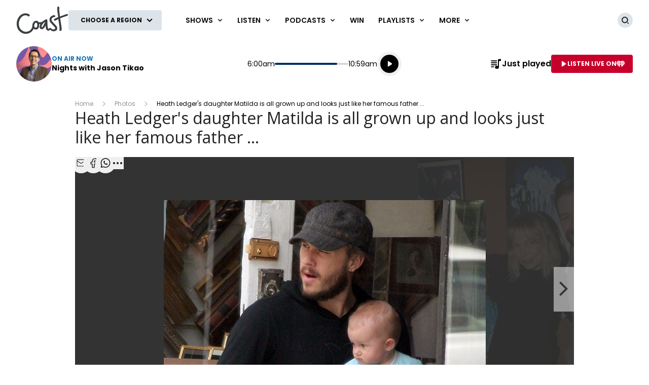

--- FILE ---
content_type: text/css
request_url: https://www.thecoast.net.nz/content/music/dist/theme.coast.db38df3cb259d7919feb.css
body_size: -467
content:
:root{--primary-color-h:206;--primary-color-s:75%;--primary-color-l:42%;--link-color:#1b76bb}

--- FILE ---
content_type: application/javascript; charset=utf-8
request_url: https://fundingchoicesmessages.google.com/f/AGSKWxXbPMlXeo4WhXt-0loDXUkkmN1tHT30u5-KW9wcNm5i70uyzAFQPiYKiduVADdeI6S3cpUr8yOsDHbpfKw7DPiYPMrnOJzv7YIbC2Kt3SkucWzBrS0iFn_4XJB945IMOKWtxg0Mx4DYjuGkyDXOcG3GNHBOdU4MIPvnBikgsFZdKYLmP9fftbZLveAT/_?ad_width=_300x250-/processads.-content-ad.-feed-ads.
body_size: -1292
content:
window['9b58d96d-2483-48d3-aaca-e9284dfdb3f4'] = true;

--- FILE ---
content_type: text/plain; charset=utf-8
request_url: https://www.thecoast.net.nz/umbraco/api/regionalapi/get
body_size: 193
content:
{"Articles":null,"Region":"Auckland","Frequencies":{"Name":"Auckland","Frequencies":["98.2 FM"]},"Show":{"Id":178476,"Name":"Nights with Jason Tikao","Image":"https://www.thecoast.net.nz/media/bbxlimun/jt-profile-pic.jpg?rmode=pad&v=1dc854c7de4d630","ImageTitle":"","StreamingLink":"https://www.iheart.com/live/coast-auckland-8823/?autoplay=true&pname=coast_web&sc=listen_live_link","Url":"https://www.thecoast.net.nz/shows/nights-with-jason-tikao/","Start":"19:00:00","End":"23:59:59","StartTime":"7PM","EndTime":"Midnight","Title":"Nights with Jason Tikao","SponsorImage":"","SponsorLink":"","StationText":null,"StationLogo":null}}

--- FILE ---
content_type: text/plain; charset=utf-8
request_url: https://www.thecoast.net.nz/webapi/onair/music/data?regionName=Auckland
body_size: -61
content:
{"Station":{"Name":"Coast","Image":{"DefaultSourceUrl":"/media/n5gcexlj/coast-white-web.png?rmode=pad&v=1da54582f071720","AlternativeText":null},"Slogan":"Feel Good","StreamingUrl":"https://www.iheart.com/live/coast-6193/?autoplay=true&pname=coast_web&sc=listen_live_link"},"CurrentShow":{"Name":"Nights with Jason Tikao"},"RecordingList":{"NowPlaying":{"Name":"Losing My Religion","ArtistName":"R.E.M.","Image":{"DefaultSourceUrl":"https://img.iheart.com/sca/imscale?w=80&img=https://image.iheart.com/content/music/prod/Orchard15/Thumb_Content/Full_PC/Orchard/Oct14/101514/888831679936/888831679936.jpg","AlternativeText":null}}}}